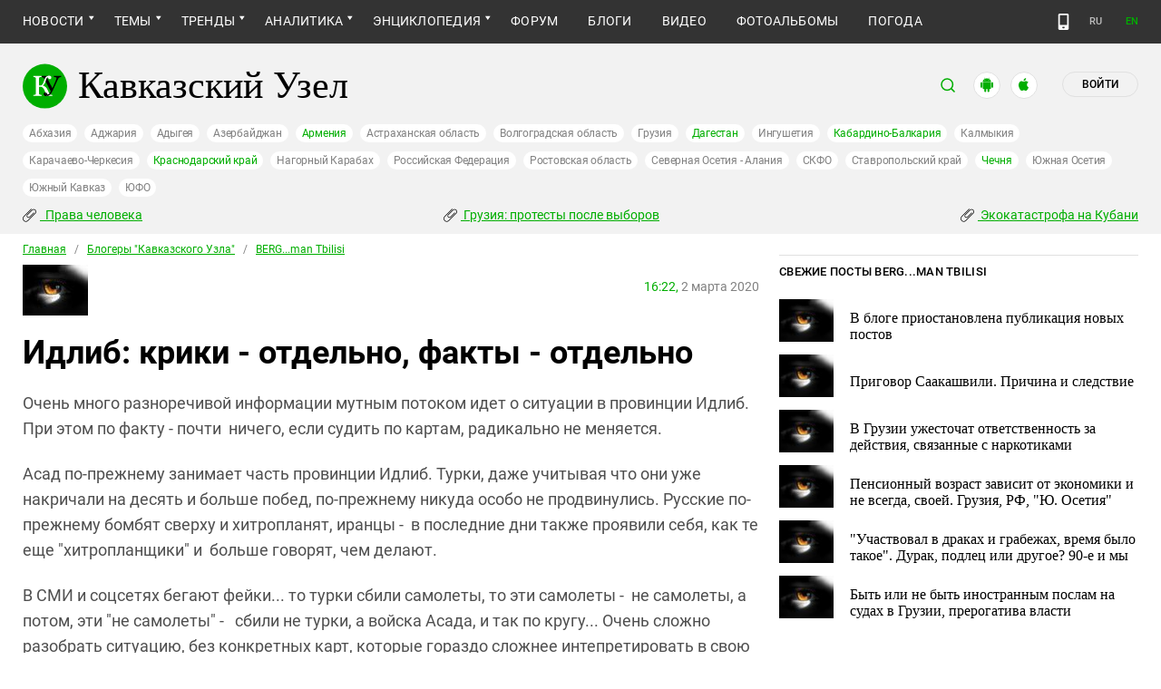

--- FILE ---
content_type: image/svg+xml
request_url: https://www.kavkaz-uzel.eu/assets/redesign/ava-e85a70564804339b6b17e3726c486d1ab13ea9177e9adf1cce462e2e26adfd56.svg
body_size: 277
content:
<svg width="37" height="37" viewBox="0 0 37 37" fill="none" xmlns="http://www.w3.org/2000/svg">
<rect width="37.0001" height="37.0001" rx="6.93752" fill="#F2F2F2"/>
<path d="M18.5 10C19.5343 10 20.5263 10.3971 21.2577 11.1038C21.9891 11.8106 22.4 12.7692 22.4 13.7687C22.4 14.2636 22.2991 14.7537 22.1031 15.2109C21.9071 15.6682 21.6199 16.0836 21.2577 16.4336C20.8956 16.7835 20.4656 17.0612 19.9925 17.2506C19.5193 17.44 19.0122 17.5374 18.5 17.5374C17.9878 17.5374 17.4807 17.44 17.0075 17.2506C16.5344 17.0612 16.1044 16.7835 15.7423 16.4336C15.3801 16.0836 15.0929 15.6682 14.8969 15.2109C14.7009 14.7537 14.6 14.2636 14.6 13.7687C14.6 12.7692 15.0109 11.8106 15.7423 11.1038C16.4737 10.3971 17.4657 10 18.5 10ZM18.5 19.9268C22.6421 19.9268 26 21.3546 26 23.1158C26 24.877 22.6421 27 18.5 27C14.3579 27 11 24.877 11 23.1158C11 21.3546 14.3579 19.9268 18.5 19.9268Z" fill="#E0E0E0"/>
</svg>
